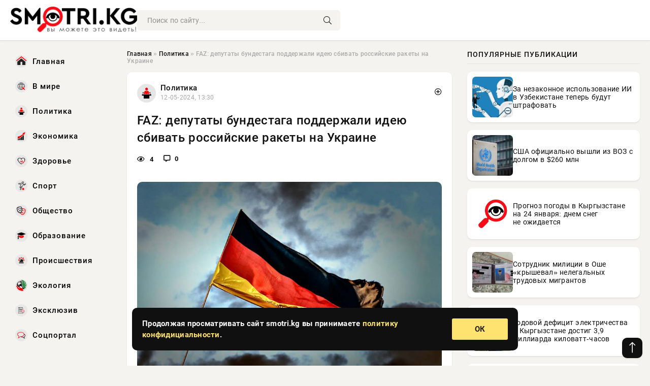

--- FILE ---
content_type: text/html; charset=utf-8
request_url: https://smotri.kg/policy/12191-faz-deputaty-bundestaga-podderzhali-ideju-sbivat-rossijskie-rakety-na-ukraine.html
body_size: 13599
content:
<!DOCTYPE html>
<html lang="ru">
   <head>
   <title>FAZ: депутаты бундестага поддержали идею сбивать российские ракеты на Украине » Информационно аналитический портал «SMOTRI.KG»</title>
<meta charset="utf-8">
<meta name="description" content="Фото из открытых источниковНесколько немецких парламентариев поддержали идею применять западные зенитные комплексы с территории стран НАТО для противодействия российским ракетам над Украиной,">
<meta name="keywords" content="ракет, Кизеветтер, привел, качестве, примера, действия, американских, британских, французских, военных, отражении, иранского, удара, Израилю, Родерих, апреле, помощью, трансграничной, противовоздушной">
<link rel="canonical" href="https://smotri.kg/policy/12191-faz-deputaty-bundestaga-podderzhali-ideju-sbivat-rossijskie-rakety-na-ukraine.html">
<link rel="alternate" type="application/rss+xml" title="Информационно аналитический портал «SMOTRI.KG» RSS" href="https://smotri.kg/rss.xml">
<link rel="preconnect" href="https://smotri.kg/" fetchpriority="high">
<meta property="twitter:title" content="FAZ: депутаты бундестага поддержали идею сбивать российские ракеты на Украине » Информационно аналитический портал «SMOTRI.KG»">
<meta property="twitter:url" content="https://smotri.kg/policy/12191-faz-deputaty-bundestaga-podderzhali-ideju-sbivat-rossijskie-rakety-na-ukraine.html">
<meta property="twitter:card" content="summary_large_image">
<meta property="twitter:image" content="https://smotri.kg/uploads/posts/2024-05/1715509804-1xl.jpg">
<meta property="twitter:description" content="Фото из открытых источников Несколько немецких парламентариев поддержали идею применять западные зенитные комплексы с территории стран НАТО для противодействия российским ракетам над Украиной, пишет газета Frankfurter Allgemeine Zeitung. &quot;Это снимет нагрузку с украинской ПВО и позволит ей">
<meta property="og:type" content="article">
<meta property="og:site_name" content="Информационно аналитический портал «SMOTRI.KG»">
<meta property="og:title" content="FAZ: депутаты бундестага поддержали идею сбивать российские ракеты на Украине » Информационно аналитический портал «SMOTRI.KG»">
<meta property="og:url" content="https://smotri.kg/policy/12191-faz-deputaty-bundestaga-podderzhali-ideju-sbivat-rossijskie-rakety-na-ukraine.html">
<meta property="og:image" content="https://smotri.kg/uploads/posts/2024-05/1715509804-1xl.jpg">
<meta property="og:description" content="Фото из открытых источников Несколько немецких парламентариев поддержали идею применять западные зенитные комплексы с территории стран НАТО для противодействия российским ракетам над Украиной, пишет газета Frankfurter Allgemeine Zeitung. &quot;Это снимет нагрузку с украинской ПВО и позволит ей">

<script src="/engine/classes/min/index.php?g=general&amp;v=j44ja"></script>
<script src="/engine/classes/min/index.php?f=engine/classes/js/jqueryui.js,engine/classes/js/dle_js.js,engine/classes/fancybox/fancybox.js&amp;v=j44ja" defer></script>
<script type="application/ld+json">{"@context":"https://schema.org","@graph":[{"@type":"NewsArticle","@context":"https://schema.org/","publisher":{"@type":"Organization","name":"Информационно аналитический портал «SMOTRI.KG»","logo":{"@type":"ImageObject","url":""}},"name":"FAZ: депутаты бундестага поддержали идею сбивать российские ракеты на Украине","headline":"FAZ: депутаты бундестага поддержали идею сбивать российские ракеты на Украине","mainEntityOfPage":{"@type":"WebPage","@id":"https://smotri.kg/policy/12191-faz-deputaty-bundestaga-podderzhali-ideju-sbivat-rossijskie-rakety-na-ukraine.html"},"datePublished":"2024-05-12T13:30:04+03:00","author":{"@type":"Person","name":"Марина Онегина","url":"https://smotri.kg/user/%D0%9C%D0%B0%D1%80%D0%B8%D0%BD%D0%B0+%D0%9E%D0%BD%D0%B5%D0%B3%D0%B8%D0%BD%D0%B0/"},"image":["https://smotri.kg/uploads/posts/2024-05/1715509804-1xl.jpg"],"description":"Фото из открытых источников Несколько немецких парламентариев поддержали идею применять западные зенитные комплексы с территории стран НАТО для противодействия российским ракетам над Украиной, пишет газета Frankfurter Allgemeine Zeitung. &quot;Это снимет нагрузку с украинской ПВО и позволит ей"},{"@type":"BreadcrumbList","@context":"https://schema.org/","itemListElement":[{"@type":"ListItem","position":1,"item":{"@id":"https://smotri.kg/","name":"Главная"}},{"@type":"ListItem","position":2,"item":{"@id":"https://smotri.kg/policy/","name":"Политика"}},{"@type":"ListItem","position":3,"item":{"@id":"https://smotri.kg/policy/12191-faz-deputaty-bundestaga-podderzhali-ideju-sbivat-rossijskie-rakety-na-ukraine.html","name":"FAZ: депутаты бундестага поддержали идею сбивать российские ракеты на Украине"}}]}]}</script> 
      <meta name="viewport" content="width=device-width, initial-scale=1.0" />
      <meta name="msapplication-TileColor" content="#e6e6e6">   
      <meta name="theme-color" content="#101010"> 
      <link rel="preload" href="/templates/Default/css/common.css" as="style">
      <link rel="preload" href="/templates/Default/css/styles.css" as="style">
      <link rel="preload" href="/templates/Default/css/engine.css" as="style">
      <link rel="preload" href="/templates/Default/css/fontawesome.css" as="style">
      <link rel="preload" href="/templates/Default/webfonts/manrope-400.woff2" as="font" type="font/woff2" crossorigin>
      <link rel="preload" href="/templates/Default/webfonts/manrope-600.woff2" as="font" type="font/woff2" crossorigin>
      <link rel="preload" href="/templates/Default/webfonts/manrope-700.woff2" as="font" type="font/woff2" crossorigin>
      <link rel="preload" href="/templates/Default/webfonts/fa-light-300.woff2" as="font" type="font/woff2" crossorigin>
      <link href="/templates/Default/css/common.css" type="text/css" rel="stylesheet" />
      <link href="/templates/Default/css/styles.css" type="text/css" rel="stylesheet" />
      <link href="/templates/Default/css/engine.css" type="text/css" rel="stylesheet" /> 
      <link href="/templates/Default/css/fontawesome.css" type="text/css" rel="stylesheet" />
      <link rel="apple-touch-icon" sizes="256x256" href="/templates/Default/favicons/256x256.png">
      <link rel="apple-touch-icon" sizes="192x192" href="/templates/Default/favicons/192x192.png">
      <link rel="apple-touch-icon" sizes="180x180" href="/templates/Default/favicons/180x180.png">
      <link rel="apple-touch-icon" sizes="167x167" href="/templates/Default/favicons/167x167.png">
      <link rel="apple-touch-icon" sizes="152x152" href="/templates/Default/favicons/152x152.png">
      <link rel="apple-touch-icon" sizes="120x120" href="/templates/Default/favicons/120x120.png">
      <link rel="icon" type="image/png" href="/templates/Default/favicons/favicon.png">
      <script async src="https://pagead2.googlesyndication.com/pagead/js/adsbygoogle.js?client=ca-pub-3265067309356572"
     crossorigin="anonymous"></script>
   </head>
   <body>
      <div class="wrapper">
         <div class="wrapper-container wrapper-main">

            <header class="header d-flex ai-center vw100">
               <a href="/" class="logo" title="Информационно аналитический портал «SMOTRI.KG»"><img src="/templates/Default/dleimages/logo.png" alt="Информационно аналитический портал «SMOTRI.KG»"></a>
               <div class="header__search search-block flex-grow-1">
                  <form id="quicksearch" method="post">
                     <input type="hidden" name="do" value="search">
                     <input type="hidden" name="subaction" value="search">
                     <input class="search-block__input" id="story" name="story" placeholder="Поиск по сайту..." type="text" autocomplete="off">
                     <button class="search-block__btn" type="submit"><span class="fal fa-search"></span></button>
                  </form>
               </div>

               <button class="header__btn-menu d-none js-show-mobile-menu"><span class="fal fa-bars"></span></button>
            </header>

            <div class="content">
               <div class="cols">

                  <!-- MENU START -->
                  <aside class="col-side">
                     <ul class="side-nav js-this-in-mobile-menu">
                        <li><a href="/"><img src="/uploads/icons/home.webp" class="img_menu"> Главная</a></li>
                        <li><a href="/world/"><img src="/uploads/icons/v-mire.webp" class="img_menu"> В мире</a></li>
                        <li><a href="/policy/"><img src="/uploads/icons/politika.webp" class="img_menu"> Политика</a></li>
                        <li><a href="/economika/"><img src="/uploads/icons/ekonomika.webp" class="img_menu"> Экономика</a></li>
                        <li><a href="/zdorove/"><img src="/uploads/icons/zdorove.webp" class="img_menu"> Здоровье</a></li>
                        <li><a href="/sport/"><img src="/uploads/icons/sport.webp" class="img_menu"> Спорт</a></li>
                        <li><a href="/society/"><img src="/uploads/icons/obschestvo.webp" class="img_menu"> Общество</a></li>
                        <li><a href="/obrazovanie/"><img src="/uploads/icons/obrazovanie.webp" class="img_menu"> Образование</a></li>
                        <li><a href="/incidents/"><img src="/uploads/icons/proisshestvija.webp" class="img_menu"> Происшествия</a></li>
                        <li><a href="/jekologija/"><img src="/uploads/icons/jekologija.webp" class="img_menu"> Экология</a></li>
                        <li><a href="/exclusive/"><img src="/uploads/icons/exclusive.webp" class="img_menu"> Эксклюзив</a></li>
                        <li><a href="/social/"><img src="/uploads/icons/social.webp" class="img_menu"> Соцпортал</a></li>
                     </ul>
                  </aside>
                  <!-- MENU END -->
                  
                  <main class="col-main">
                    
                         
                        <div class="speedbar"><div class="over"><a href="https://smotri.kg/">Главная</a>  »  <a href="https://smotri.kg/policy/">Политика</a>  »  FAZ: депутаты бундестага поддержали идею сбивать российские ракеты на Украине</div></div>
                        

                     <div class="content-block d-grid" id="content-block">
                        

                        
                        <div class="short">
	<div class="info-block">
	   <div class="info-body">
		  <a href="https://smotri.kg/policy/" class="info-img" title="Политика"><img src="/uploads/icons/policy.png" alt="Политика"></a>
		  <div class="info-title"><a href="https://smotri.kg/policy/" class="author_name">Политика</a></div>
		  <div class="info-meta">
			 <time datetime="12-05-2024, 13:30" class="ago" title="12-05-2024, 13:30">12-05-2024, 13:30</time>
			 
		  </div>
	   </div>
        <div class="dosuga-post-head-mark">    
            <a href="#" class="js-show-login" title="Сохранить"><i class="far fa-plus-circle"></i></a>
                    
		</div> 
	</div>
	<div class="yz_short_body">
	   <h1 class="dn-short-t">FAZ: депутаты бундестага поддержали идею сбивать российские ракеты на Украине</h1>
	   <div class="content_top_met">
	   	  <div class="f_eye"><i class="far fa-eye"></i> 4</div>
		  <a id="dle-comm-link" href="#comment">
			 <div class="f_link"><i class="far fa-comment-alt"></i> 0</div>
		  </a>
		  <div class="f_info">
		  </div>
	   </div>
	   <div class="page__text full-text clearfix">
	   	  <div style="margin-bottom: 20px">
		 	 
		  </div>
		  <div align="center"><!--TBegin:https://smotri.kg/uploads/posts/2024-05/1715509804-1xl.jpg|--><a href="https://smotri.kg/uploads/posts/2024-05/1715509804-1xl.jpg" class="highslide" target="_blank"><img src="/uploads/posts/2024-05/thumbs/1715509804-1xl.jpg" style="max-width:100%;" alt=""></a><!--TEnd--></div><br><span class="img-copy-author">Фото из открытых источников</span><br><b>Несколько немецких парламентариев поддержали идею применять западные зенитные комплексы с территории стран НАТО для противодействия российским ракетам над Украиной, пишет газета Frankfurter Allgemeine Zeitung.</b><br> <br><em>"Это снимет нагрузку с украинской ПВО и позволит ей защитить фронт",</em> — заявил депутат от оппозиционного Христианско-демократического союза (ХДС) Родерих Кизеветтер.<br> <br>Он привел в качестве примера действия американских, британских и французских военных при отражении иранского удара по Израилю в апреле.<br> <br>По его словам, с помощью "трансграничной" противовоздушной обороны западные страны могут сбивать российские ракеты над Украиной.<br> <br>Эту идею поддерживали и несколько депутатов из партий правящей "светофорной" коалиции. Агнешка Брюггер от зеленых назвала "правильным" размещение систем ПВО на границах соседних с Украиной стран для прикрытия ее западных регионов.<br> <br><em>"В долгосрочной перспективе не следует исключать обеспечение противовоздушной обороны Украины со стороны Польши и Румынии",</em> — заявил ее однопартиец, глава комитета бундестага по европейской политике Антон Хофрайтер.<br> <br>Но, по его словам, сейчас эта идея "не подлежит обсуждению", так как приоритетом выступает поставка техники и боеприпасов самой Украине.<br> <br>Депутат Маркус Фабер из фракции "Свободных демократов" (СвДП) выразил мнение, что воздушное пространство над приграничными регионами Украины "в принципе" может быть защищено системами ПВО на территории НАТО, при этом он отметил, что уже сейчас наблюдается дефицит пусковых установок и ракет.<br> 
		  <div style="margin-top: 20px">
		  	
		  </div>
	   </div>
	</div>
	<div class="page__tags d-flex">
	   
	</div>
	<div class="content_like">
	   <div class="df_like">
		  <a href="#" onclick="doRate('plus', '12191'); return false;" >
		  <i title="Мне нравится" class="far fa-thumbs-up"></i> <span><span data-likes-id="12191">0</span></span>
		  </a>
	   </div>
	   <div class="df_dlike">
		  <a href="#" onclick="doRate('minus', '12191'); return false;" >
		  <i title="Мне не нравится" class="far fa-thumbs-down"></i> <span><span data-dislikes-id="12191">0</span></span>
		  </a>
	   </div>
	</div>
	<div class="content_footer">
	   <script src="https://yastatic.net/share2/share.js"></script>
	   <div class="ya-share2" data-curtain data-shape="round" data-color-scheme="whiteblack" data-services="vkontakte,odnoklassniki,telegram,whatsapp"></div>
	   <div class="f_info">
		  <a href="javascript:AddComplaint('12191', 'news')"> 
		  <div class="more_jaloba">
			 <svg fill="none" width="15" height="15" stroke="currentColor" stroke-width="1.5" viewBox="0 0 24 24" xmlns="http://www.w3.org/2000/svg" aria-hidden="true">
				<path stroke-linecap="round" stroke-linejoin="round" d="M12 9v3.75m9-.75a9 9 0 11-18 0 9 9 0 0118 0zm-9 3.75h.008v.008H12v-.008z"></path>
			 </svg>
			 ЖАЛОБА
		  </div>
		  </a>
	   </div>
	</div>
 </div>
 <div class="page__comments sect__header">
	<div class="page__comments-header">
		<div class="page__comments-title">0 комментариев</div>
		<div class="page__comments-info">
			<span class="fal fa-exclamation-circle"></span>
			Обсудим?
		</div>
	
	</div>
	<!--dleaddcomments-->
	<!--dlecomments-->
 </div>
 <section class="sect">
	<div class="sect__header sect__title" style="font-weight: 500; font-size: 24px;">Смотрите также:</div>
	<div class="sect__content d-grid">
	   <div class="popular grid-item">
   <div class="popular__img img-responsive">
      <img loading="lazy" src="/uploads/posts/2024-03/1710238802-19962.jpg" alt="Писториус не поддержал идею Кэмерона о передаче крылатых ракет Украине">
      <div class="item__category pi-center"><img src="/uploads/icons/policy.png"></div> 
   </div>
   <div class="meta_block">
      <div class="meta_block_cat">Эксклюзив</div>
      <time class="meta_block_date" datetime="12-03-2024, 13:20">12-03-2024, 13:20</time>   
   </div>
   <div class="popular__desc">
      <a class="popular__title expand-link" href="https://smotri.kg/exclusive/4957-pistorius-ne-podderzhal-ideju-kjemerona-o-peredache-krylatyh-raket-ukraine.html">Писториус не поддержал идею Кэмерона о передаче крылатых ракет Украине</a>
   </div>
 </div><div class="popular grid-item">
   <div class="popular__img img-responsive">
      <img loading="lazy" src="/uploads/posts/2024-01/1706680209-10090.jpg" alt="Боррель назвал ошибочными идеи возможного перемирия на Украине">
      <div class="item__category pi-center"><img src="/uploads/icons/policy.png"></div> 
   </div>
   <div class="meta_block">
      <div class="meta_block_cat">Эксклюзив</div>
      <time class="meta_block_date" datetime="31-01-2024, 08:50">31-01-2024, 08:50</time>   
   </div>
   <div class="popular__desc">
      <a class="popular__title expand-link" href="https://smotri.kg/exclusive/1183-borrel-nazval-oshibochnymi-idei-vozmozhnogo-peremirija-na-ukraine.html">Боррель назвал ошибочными идеи возможного перемирия на Украине</a>
   </div>
 </div><div class="popular grid-item">
   <div class="popular__img img-responsive">
      <img loading="lazy" src="https://www.1rre.ru/wp-content/uploads/2023/12/f161.jpg" alt="Роль Запада в стимулировании Украины к действиям против регионов России">
      <div class="item__category pi-center"><img src="/uploads/icons/policy.png"></div> 
   </div>
   <div class="meta_block">
      <div class="meta_block_cat">В мире</div>
      <time class="meta_block_date" datetime="10-02-2024, 00:20">10-02-2024, 00:20</time>   
   </div>
   <div class="popular__desc">
      <a class="popular__title expand-link" href="https://smotri.kg/world/2112-rol-zapada-v-stimulirovanii-ukrainy-k-dejstvijam-protiv-regionov-rossii.html">Роль Запада в стимулировании Украины к действиям против регионов России</a>
   </div>
 </div><div class="popular grid-item">
   <div class="popular__img img-responsive">
      <img loading="lazy" src="/uploads/posts/2024-02/1709197202-19808.jpg" alt="Захарова: соглашения Киева и Запада по безопасности ничего не меняют">
      <div class="item__category pi-center"><img src="/uploads/icons/policy.png"></div> 
   </div>
   <div class="meta_block">
      <div class="meta_block_cat">Эксклюзив</div>
      <time class="meta_block_date" datetime="29-02-2024, 12:00">29-02-2024, 12:00</time>   
   </div>
   <div class="popular__desc">
      <a class="popular__title expand-link" href="https://smotri.kg/exclusive/3797-zaharova-soglashenija-kieva-i-zapada-po-bezopasnosti-nichego-ne-menjajut.html">Захарова: соглашения Киева и Запада по безопасности ничего не меняют</a>
   </div>
 </div><div class="popular grid-item">
   <div class="popular__img img-responsive">
      <img loading="lazy" src="/uploads/posts/2024-05/1715507403-15553.jpg" alt="Меркурис: ЗРК Patriot не защищает ВСУ от российских &quot;Искандеров&quot;, &quot;Цирконов&quot; и &quot;Кинжалов&quot;">
      <div class="item__category pi-center"><img src="/uploads/icons/policy.png"></div> 
   </div>
   <div class="meta_block">
      <div class="meta_block_cat">Эксклюзив</div>
      <time class="meta_block_date" datetime="12-05-2024, 12:50">12-05-2024, 12:50</time>   
   </div>
   <div class="popular__desc">
      <a class="popular__title expand-link" href="https://smotri.kg/exclusive/12188-merkuris-zrk-patriot-ne-zaschischaet-vsu-ot-rossijskih-iskanderov-cirkonov-i-kinzhalov.html">Меркурис: ЗРК Patriot не защищает ВСУ от российских &quot;Искандеров&quot;, &quot;Цирконов&quot; и &quot;Кинжалов&quot;</a>
   </div>
 </div><div class="popular grid-item">
   <div class="popular__img img-responsive">
      <img loading="lazy" src="/uploads/posts/2024-04/1713582004-15556.jpg" alt="Последние новости СВО на 20 апреля 2024. Карта боевых действий на Украине на сегодня, военная сводка">
      <div class="item__category pi-center"><img src="/uploads/icons/policy.png"></div> 
   </div>
   <div class="meta_block">
      <div class="meta_block_cat">Эксклюзив</div>
      <time class="meta_block_date" datetime="20-04-2024, 06:00">20-04-2024, 06:00</time>   
   </div>
   <div class="popular__desc">
      <a class="popular__title expand-link" href="https://smotri.kg/exclusive/9967-poslednie-novosti-svo-na-20-aprelja-2024-karta-boevyh-dejstvij-na-ukraine-na-segodnja-voennaja-svodka.html">Последние новости СВО на 20 апреля 2024. Карта боевых действий на Украине на сегодня, военная сводка</a>
   </div>
 </div><div class="popular grid-item">
   <div class="popular__img img-responsive">
      <img loading="lazy" src="/uploads/posts/2024-05/thumbs/1714724404-1xl.jpg" alt="FT: страны G7 в частном порядке признают отказ от идеи изъятия активов России">
      <div class="item__category pi-center"><img src="/uploads/icons/policy.png"></div> 
   </div>
   <div class="meta_block">
      <div class="meta_block_cat">В мире</div>
      <time class="meta_block_date" datetime="3-05-2024, 11:20">3-05-2024, 11:20</time>   
   </div>
   <div class="popular__desc">
      <a class="popular__title expand-link" href="https://smotri.kg/world/11339-ft-strany-g7-v-chastnom-porjadke-priznajut-otkaz-ot-idei-izjatija-aktivov-rossii.html">FT: страны G7 в частном порядке признают отказ от идеи изъятия активов России</a>
   </div>
 </div><div class="popular grid-item">
   <div class="popular__img img-responsive">
      <img loading="lazy" src="/uploads/posts/2024-03/thumbs/1710142809-1xl.jpg" alt="Бербок считает возможной передачу Украине ракет в рамках кругового обмена с Великобританией">
      <div class="item__category pi-center"><img src="/uploads/icons/policy.png"></div> 
   </div>
   <div class="meta_block">
      <div class="meta_block_cat">Эксклюзив</div>
      <time class="meta_block_date" datetime="11-03-2024, 10:40">11-03-2024, 10:40</time>   
   </div>
   <div class="popular__desc">
      <a class="popular__title expand-link" href="https://smotri.kg/exclusive/4820-berbok-schitaet-vozmozhnoj-peredachu-ukraine-raket-v-ramkah-krugovogo-obmena-s-velikobritaniej.html">Бербок считает возможной передачу Украине ракет в рамках кругового обмена с Великобританией</a>
   </div>
 </div><div class="popular grid-item">
   <div class="popular__img img-responsive">
      <img loading="lazy" src="/uploads/posts/2024-03/thumbs/1709982010-1xl.jpg" alt="Глава МИД Польши считает вероятным направление войск НАТО на Украину">
      <div class="item__category pi-center"><img src="/uploads/icons/policy.png"></div> 
   </div>
   <div class="meta_block">
      <div class="meta_block_cat">Политика</div>
      <time class="meta_block_date" datetime="9-03-2024, 14:00">9-03-2024, 14:00</time>   
   </div>
   <div class="popular__desc">
      <a class="popular__title expand-link" href="https://smotri.kg/policy/4602-glava-mid-polshi-schitaet-verojatnym-napravlenie-vojsk-nato-na-ukrainu.html">Глава МИД Польши считает вероятным направление войск НАТО на Украину</a>
   </div>
 </div><div class="popular grid-item">
   <div class="popular__img img-responsive">
      <img loading="lazy" src="/uploads/posts/2024-05/1714800604-15779.jpg" alt="США обсуждают с G7 идею предоставить Украине $50 млрд">
      <div class="item__category pi-center"><img src="/uploads/icons/policy.png"></div> 
   </div>
   <div class="meta_block">
      <div class="meta_block_cat">Эксклюзив</div>
      <time class="meta_block_date" datetime="4-05-2024, 08:30">4-05-2024, 08:30</time>   
   </div>
   <div class="popular__desc">
      <a class="popular__title expand-link" href="https://smotri.kg/exclusive/11419-ssha-obsuzhdajut-s-g7-ideju-predostavit-ukraine-50-mlrd.html">США обсуждают с G7 идею предоставить Украине $50 млрд</a>
   </div>
 </div><div class="popular grid-item">
   <div class="popular__img img-responsive">
      <img loading="lazy" src="/uploads/posts/2024-04/thumbs/1713801624-1granny.jpg" alt="Произойдет уже в апреле: российским пенсионерам придется отказаться от льгот">
      <div class="item__category pi-center"><img src="/uploads/icons/policy.png"></div> 
   </div>
   <div class="meta_block">
      <div class="meta_block_cat">Эксклюзив</div>
      <time class="meta_block_date" datetime="22-04-2024, 19:00">22-04-2024, 19:00</time>   
   </div>
   <div class="popular__desc">
      <a class="popular__title expand-link" href="https://smotri.kg/exclusive/10276-proizojdet-uzhe-v-aprele-rossijskim-pensioneram-pridetsja-otkazatsja-ot-lgot.html">Произойдет уже в апреле: российским пенсионерам придется отказаться от льгот</a>
   </div>
 </div><div class="popular grid-item">
   <div class="popular__img img-responsive">
      <img loading="lazy" src="/uploads/posts/2024-02/thumbs/1709193609-1xl.jpg" alt="Чего стоят обещания Олафа Шольца про ракеты для Украины">
      <div class="item__category pi-center"><img src="/uploads/icons/policy.png"></div> 
   </div>
   <div class="meta_block">
      <div class="meta_block_cat">Политика</div>
      <time class="meta_block_date" datetime="29-02-2024, 11:00">29-02-2024, 11:00</time>   
   </div>
   <div class="popular__desc">
      <a class="popular__title expand-link" href="https://smotri.kg/policy/3791-chego-stojat-obeschanija-olafa-sholca-pro-rakety-dlja-ukrainy.html">Чего стоят обещания Олафа Шольца про ракеты для Украины</a>
   </div>
 </div>
	</div>
 </section>

                        

                     </div>
                  </main>

                  <aside class="col-side">

                     <!--
                     <div class="side-block">
                        <div class="side-block__title">Популярные посты</div>
                        <div class="side-block__content">
                        <div class="popular grid-item">
   <div class="popular__img img-responsive">
      <img loading="lazy" src="/uploads/posts/2026-01/1769145050-11769143470-1449004.webp" alt="За незаконное использование ИИ в Узбекистане теперь будут штрафовать">
      <div class="item__category pi-center"><img src="/uploads/icons/policy.png"></div> 
   </div>
   <div class="meta_block">
      <div class="meta_block_cat">Политика</div>
      <time class="meta_block_date" datetime="Вчера, 07:27">Вчера, 07:27</time>   
   </div>
   <div class="popular__desc">
      <a class="popular__title expand-link" href="https://smotri.kg/policy/74118-za-nezakonnoe-ispolzovanie-ii-v-uzbekistane-teper-budut-shtrafovat.html">За незаконное использование ИИ в Узбекистане теперь будут штрафовать</a>
   </div>
 </div><div class="popular grid-item">
   <div class="popular__img img-responsive">
      <img loading="lazy" src="/uploads/posts/2026-01/1769157936-11769156934-1xepidu3.2e16d0ba.format-webp.fill-1668x1014.webp" alt="США официально вышли из ВОЗ с долгом в $260 млн">
      <div class="item__category pi-center"><img src="/uploads/icons/world.png"></div> 
   </div>
   <div class="meta_block">
      <div class="meta_block_cat">В мире  /  Эксклюзив</div>
      <time class="meta_block_date" datetime="Вчера, 10:49">Вчера, 10:49</time>   
   </div>
   <div class="popular__desc">
      <a class="popular__title expand-link" href="https://smotri.kg/world/74271-ssha-oficialno-vyshli-iz-voz-s-dolgom-v-260-mln.html">США официально вышли из ВОЗ с долгом в $260 млн</a>
   </div>
 </div><div class="popular grid-item">
   <div class="popular__img img-responsive">
      <img loading="lazy" src="/templates/Default/dleimages/no_image.jpg" alt="Прогноз погоды в Кыргызстане на 24 января: днем снег не ожидается">
      <div class="item__category pi-center"><img src="/uploads/icons/society.png"></div> 
   </div>
   <div class="meta_block">
      <div class="meta_block_cat">Общество</div>
      <time class="meta_block_date" datetime="Вчера, 18:06">Вчера, 18:06</time>   
   </div>
   <div class="popular__desc">
      <a class="popular__title expand-link" href="https://smotri.kg/society/74439-prognoz-pogody-v-kyrgyzstane-na-24-janvarja-dnem-sneg-ne-ozhidaetsja.html">Прогноз погоды в Кыргызстане на 24 января: днем снег не ожидается</a>
   </div>
 </div><div class="popular grid-item">
   <div class="popular__img img-responsive">
      <img loading="lazy" src="/templates/Default/dleimages/no_image.jpg" alt="Как ожирение и возраст влияют на рак молочной железы в Кыргызстане">
      <div class="item__category pi-center"><img src="/uploads/icons/zdorove.png"></div> 
   </div>
   <div class="meta_block">
      <div class="meta_block_cat">Здоровье</div>
      <time class="meta_block_date" datetime="Сегодня, 00:28">Сегодня, 00:28</time>   
   </div>
   <div class="popular__desc">
      <a class="popular__title expand-link" href="https://smotri.kg/social/zdorove/74458-kak-ozhirenie-i-vozrast-vlijajut-na-rak-molochnoj-zhelezy-v-kyrgyzstane.html">Как ожирение и возраст влияют на рак молочной железы в Кыргызстане</a>
   </div>
 </div>                           
                        </div>
                     </div>
                     -->

                     <div class="side-block">
                        <div class="side-block__title">Популярные публикации</div>
                        <div class="side-block__content">
                        <div class="int d-flex ai-center">
    <div class="int__img img-fit-cover">
       <img loading="lazy" src="/uploads/posts/2026-01/1769145050-11769143470-1449004.webp" alt="За незаконное использование ИИ в Узбекистане теперь будут штрафовать">
    </div>
    <div class="int__desc flex-grow-1">
       <a class="int__title expand-link" href="https://smotri.kg/policy/74118-za-nezakonnoe-ispolzovanie-ii-v-uzbekistane-teper-budut-shtrafovat.html">
          <div class="line-clamp">За незаконное использование ИИ в Узбекистане теперь будут штрафовать</div>
       </a>
    </div>
 </div><div class="int d-flex ai-center">
    <div class="int__img img-fit-cover">
       <img loading="lazy" src="/uploads/posts/2026-01/1769157936-11769156934-1xepidu3.2e16d0ba.format-webp.fill-1668x1014.webp" alt="США официально вышли из ВОЗ с долгом в $260 млн">
    </div>
    <div class="int__desc flex-grow-1">
       <a class="int__title expand-link" href="https://smotri.kg/world/74271-ssha-oficialno-vyshli-iz-voz-s-dolgom-v-260-mln.html">
          <div class="line-clamp">США официально вышли из ВОЗ с долгом в $260 млн</div>
       </a>
    </div>
 </div><div class="int d-flex ai-center">
    <div class="int__img img-fit-cover">
       <img loading="lazy" src="/templates/Default/favicons/256x256.png" alt="Прогноз погоды в Кыргызстане на 24 января: днем снег не ожидается">
    </div>
    <div class="int__desc flex-grow-1">
       <a class="int__title expand-link" href="https://smotri.kg/society/74439-prognoz-pogody-v-kyrgyzstane-na-24-janvarja-dnem-sneg-ne-ozhidaetsja.html">
          <div class="line-clamp">Прогноз погоды в Кыргызстане на 24 января: днем снег не ожидается</div>
       </a>
    </div>
 </div><div class="int d-flex ai-center">
    <div class="int__img img-fit-cover">
       <img loading="lazy" src="/uploads/posts/2026-01/thumbs/1769146523-11769145172-1whatsapp-image-2026-01-23-at-10.13.50.webp" alt="Сотрудник милиции в Оше «крышевал» нелегальных трудовых мигрантов">
    </div>
    <div class="int__desc flex-grow-1">
       <a class="int__title expand-link" href="https://smotri.kg/exclusive/74134-sotrudnik-milicii-v-oshe-krysheval-nelegalnyh-trudovyh-migrantov.html">
          <div class="line-clamp">Сотрудник милиции в Оше «крышевал» нелегальных трудовых мигрантов</div>
       </a>
    </div>
 </div><div class="int d-flex ai-center">
    <div class="int__img img-fit-cover">
       <img loading="lazy" src="/uploads/posts/2026-01/1769169925-11769169181-1r.webp" alt="Годовой дефицит электричества в Кыргызстане достиг 3,9 миллиарда киловатт-часов">
    </div>
    <div class="int__desc flex-grow-1">
       <a class="int__title expand-link" href="https://smotri.kg/economika/74389-godovoj-deficit-jelektrichestva-v-kyrgyzstane-dostig-39-milliarda-kilovatt-chasov.html">
          <div class="line-clamp">Годовой дефицит электричества в Кыргызстане достиг 3,9 миллиарда киловатт-часов</div>
       </a>
    </div>
 </div><div class="int d-flex ai-center">
    <div class="int__img img-fit-cover">
       <img loading="lazy" src="/templates/Default/favicons/256x256.png" alt="Что нужно сделать трудовым мигрантам в России. Список Минтруда">
    </div>
    <div class="int__desc flex-grow-1">
       <a class="int__title expand-link" href="https://smotri.kg/society/74272-chto-nuzhno-sdelat-trudovym-migrantam-v-rossii-spisok-mintruda.html">
          <div class="line-clamp">Что нужно сделать трудовым мигрантам в России. Список Минтруда</div>
       </a>
    </div>
 </div><div class="int d-flex ai-center">
    <div class="int__img img-fit-cover">
       <img loading="lazy" src="/templates/Default/favicons/256x256.png" alt="Если у компании «Дөөлөт курулуш» не будет возможности завершить строительство, то объект перейдёт государству, - Каныбек Туманбаев">
    </div>
    <div class="int__desc flex-grow-1">
       <a class="int__title expand-link" href="https://smotri.kg/economika/74196-esli-u-kompanii-dlt-kurulush-ne-budet-vozmozhnosti-zavershit-stroitelstvo-to-obekt-perejdet-gosudarstvu-kanybek-tumanbaev.html">
          <div class="line-clamp">Если у компании «Дөөлөт курулуш» не будет возможности завершить строительство, то объект перейдёт государству, - Каныбек Туманбаев</div>
       </a>
    </div>
 </div><div class="int d-flex ai-center">
    <div class="int__img img-fit-cover">
       <img loading="lazy" src="/templates/Default/favicons/256x256.png" alt="Ботсад ремонтируют, а тротуары - нет. Бишкекчане жалуются на бездорожье">
    </div>
    <div class="int__desc flex-grow-1">
       <a class="int__title expand-link" href="https://smotri.kg/society/74047-botsad-remontirujut-a-trotuary-net-bishkekchane-zhalujutsja-na-bezdorozhe.html">
          <div class="line-clamp">Ботсад ремонтируют, а тротуары - нет. Бишкекчане жалуются на бездорожье</div>
       </a>
    </div>
 </div><div class="int d-flex ai-center">
    <div class="int__img img-fit-cover">
       <img loading="lazy" src="/templates/Default/favicons/256x256.png" alt="Глава Минкультуры выслушал обращения граждан из разных регионов">
    </div>
    <div class="int__desc flex-grow-1">
       <a class="int__title expand-link" href="https://smotri.kg/society/74176-glava-minkultury-vyslushal-obraschenija-grazhdan-iz-raznyh-regionov.html">
          <div class="line-clamp">Глава Минкультуры выслушал обращения граждан из разных регионов</div>
       </a>
    </div>
 </div><div class="int d-flex ai-center">
    <div class="int__img img-fit-cover">
       <img loading="lazy" src="/uploads/posts/2026-01/thumbs/1769152849-11769151859-11762936915-1515-1.2.2e16d0ba.format-webp.fill-1668x1014.webp" alt="В Баткенской области за год добыто более 1,4 млн тонн угля">
    </div>
    <div class="int__desc flex-grow-1">
       <a class="int__title expand-link" href="https://smotri.kg/society/74223-v-batkenskoj-oblasti-za-god-dobyto-bolee-14-mln-tonn-uglja.html">
          <div class="line-clamp">В Баткенской области за год добыто более 1,4 млн тонн угля</div>
       </a>
    </div>
 </div><div class="int d-flex ai-center">
    <div class="int__img img-fit-cover">
       <img loading="lazy" src="/uploads/posts/2026-01/1769162731-11769161453-156fa8981-b938-44e6-.2e16d0ba.format-webp.fill-1668x1014.webp" alt="В Госагентстве по защите персональных данных предупредили граждан о мошенниках">
    </div>
    <div class="int__desc flex-grow-1">
       <a class="int__title expand-link" href="https://smotri.kg/society/74316-v-gosagentstve-po-zaschite-personalnyh-dannyh-predupredili-grazhdan-o-moshennikah.html">
          <div class="line-clamp">В Госагентстве по защите персональных данных предупредили граждан о мошенниках</div>
       </a>
    </div>
 </div><div class="int d-flex ai-center">
    <div class="int__img img-fit-cover">
       <img loading="lazy" src="/uploads/posts/2026-01/thumbs/1769186705-11769186663-1420976.webp" alt="В Кыргызстане планируют создать единую систему государственных медлабораторий">
    </div>
    <div class="int__desc flex-grow-1">
       <a class="int__title expand-link" href="https://smotri.kg/society/74447-v-kyrgyzstane-planirujut-sozdat-edinuju-sistemu-gosudarstvennyh-medlaboratorij.html">
          <div class="line-clamp">В Кыргызстане планируют создать единую систему государственных медлабораторий</div>
       </a>
    </div>
 </div><div class="int d-flex ai-center">
    <div class="int__img img-fit-cover">
       <img loading="lazy" src="/uploads/posts/2026-01/thumbs/1769166645-11769165419-1756849.webp" alt="На трассе Бишкек - Нарын - Торугарт произошло смертельное ДТП">
    </div>
    <div class="int__desc flex-grow-1">
       <a class="int__title expand-link" href="https://smotri.kg/incidents/74353-na-trasse-bishkek-naryn-torugart-proizoshlo-smertelnoe-dtp.html">
          <div class="line-clamp">На трассе Бишкек - Нарын - Торугарт произошло смертельное ДТП</div>
       </a>
    </div>
 </div><div class="int d-flex ai-center">
    <div class="int__img img-fit-cover">
       <img loading="lazy" src="/uploads/posts/2026-01/thumbs/1769153739-11769153508-1idqbjve.max-2560x1440.format-webp.jpegquality-90.webp" alt="В Антимонополии отдельным работникам выплачивали премии по несколько раз в месяц">
    </div>
    <div class="int__desc flex-grow-1">
       <a class="int__title expand-link" href="https://smotri.kg/society/74231-v-antimonopolii-otdelnym-rabotnikam-vyplachivali-premii-po-neskolko-raz-v-mesjac.html">
          <div class="line-clamp">В Антимонополии отдельным работникам выплачивали премии по несколько раз в месяц</div>
       </a>
    </div>
 </div><div class="int d-flex ai-center">
    <div class="int__img img-fit-cover">
       <img loading="lazy" src="/uploads/posts/2026-01/1769143259-11769141883-1r.webp" alt="ВВП растет, цены давят: почему кыргызстанцы не чувствуют подъема экономики">
    </div>
    <div class="int__desc flex-grow-1">
       <a class="int__title expand-link" href="https://smotri.kg/economika/74104-vvp-rastet-ceny-davjat-pochemu-kyrgyzstancy-ne-chuvstvujut-podema-jekonomiki.html">
          <div class="line-clamp">ВВП растет, цены давят: почему кыргызстанцы не чувствуют подъема экономики</div>
       </a>
    </div>
 </div><div class="int d-flex ai-center">
    <div class="int__img img-fit-cover">
       <img loading="lazy" src="/uploads/posts/2026-01/thumbs/1769135707-11769134944-1676504.webp" alt="События в Украине и мире. Главное к утру 23 января">
    </div>
    <div class="int__desc flex-grow-1">
       <a class="int__title expand-link" href="https://smotri.kg/world/74043-sobytija-v-ukraine-i-mire-glavnoe-k-utru-23-janvarja.html">
          <div class="line-clamp">События в Украине и мире. Главное к утру 23 января</div>
       </a>
    </div>
 </div><div class="int d-flex ai-center">
    <div class="int__img img-fit-cover">
       <img loading="lazy" src="/uploads/posts/2026-01/thumbs/1769139922-11769139388-1664647.webp" alt="Дана Уайт может подписать Александра Усика в Zuffa Boxing">
    </div>
    <div class="int__desc flex-grow-1">
       <a class="int__title expand-link" href="https://smotri.kg/sport/74054-dana-uajt-mozhet-podpisat-aleksandra-usika-v-zuffa-boxing.html">
          <div class="line-clamp">Дана Уайт может подписать Александра Усика в Zuffa Boxing</div>
       </a>
    </div>
 </div><div class="int d-flex ai-center">
    <div class="int__img img-fit-cover">
       <img loading="lazy" src="/uploads/posts/2026-01/1769149527-11769148590-1r.webp" alt="Азамат Тынаев: Премия имени Уланбека Эгизбаева снова становится народной">
    </div>
    <div class="int__desc flex-grow-1">
       <a class="int__title expand-link" href="https://smotri.kg/society/74175-azamat-tynaev-premija-imeni-ulanbeka-jegizbaeva-snova-stanovitsja-narodnoj.html">
          <div class="line-clamp">Азамат Тынаев: Премия имени Уланбека Эгизбаева снова становится народной</div>
       </a>
    </div>
 </div>  
                        </div>
                     </div>

                     <!--9c7ec26b--><!--9c7ec26b--><!--3a9f6b4e--><!--3a9f6b4e-->

                     <div class="side-block side-block--sticky hm">
                        
                     </div>

                  </aside>

               </div>
               <!-- END COLS -->
            </div>

         <!-- FOOTER START -->
         <footer class="footer d-flex ai-center vw100">
            <div class="footer__copyright">
               <a href="/o-proekte.html" rel="nofollow">О проекте</a>
               <a href="/redakcija.html" rel="nofollow">Редакция</a>
               <a href="/politika-konfidencialnosti.html" rel="nofollow">Политика конфиденциальности</a>
               <a href="/kontakty.html" rel="nofollow">Реклама</a> 
               <a href="/kontakty.html" rel="nofollow">Контакты</a>
            </div>
            <div class="footer__text icon-at-left" style="line-height: 20px;">
               Использование любых материалов, размещённых на сайте, разрешается при условии активной ссылки на наш сайт.
               При копировании материалов для интернет-изданий – обязательна прямая открытая для поисковых систем гиперссылка. Ссылка должна быть размещена в независимости от полного либо частичного использования материалов. Гиперссылка (для интернет- изданий) – должна быть размещена в подзаголовке или в первом абзаце материала.
               Все материалы, содержащиеся на веб-сайте smotri.kg, защищены законом об авторском праве. Фотографии и прочие материалы являются собственностью их авторов и представлены исключительно для некоммерческого использования и ознакомления , если не указано иное. Несанкционированное использование таких материалов может нарушать закон об авторском праве, торговой марке и другие законы.
               <p class="copyright mb-0" style="margin-top: 20px;">Copyright &copy; 2026, Информационно аналитический портал «SMOTRI.KG». Все права защищены.</p>
               <div class="adult_foot">18+</div>
            </div>
         </footer>
         <!-- FOOTER END -->

         </div>
         <!-- END WRAPPER-MAIN -->
      </div>
      <!-- END WRAPPER -->
      
      <script>
<!--
var dle_root       = '/';
var dle_admin      = '';
var dle_login_hash = '48ded4d5bf31078fbc523a58a49bc6f768cb5293';
var dle_group      = 5;
var dle_link_type  = 1;
var dle_skin       = 'Default';
var dle_wysiwyg    = 0;
var dle_min_search = '4';
var dle_act_lang   = ["Подтвердить", "Отмена", "Вставить", "Отмена", "Сохранить", "Удалить", "Загрузка. Пожалуйста, подождите..."];
var menu_short     = 'Быстрое редактирование';
var menu_full      = 'Полное редактирование';
var menu_profile   = 'Просмотр профиля';
var menu_send      = 'Отправить сообщение';
var menu_uedit     = 'Админцентр';
var dle_info       = 'Информация';
var dle_confirm    = 'Подтверждение';
var dle_prompt     = 'Ввод информации';
var dle_req_field  = ["Заполните поле с именем", "Заполните поле с сообщением", "Заполните поле с темой сообщения"];
var dle_del_agree  = 'Вы действительно хотите удалить? Данное действие невозможно будет отменить';
var dle_spam_agree = 'Вы действительно хотите отметить пользователя как спамера? Это приведёт к удалению всех его комментариев';
var dle_c_title    = 'Отправка жалобы';
var dle_complaint  = 'Укажите текст Вашей жалобы для администрации:';
var dle_mail       = 'Ваш e-mail:';
var dle_big_text   = 'Выделен слишком большой участок текста.';
var dle_orfo_title = 'Укажите комментарий для администрации к найденной ошибке на странице:';
var dle_p_send     = 'Отправить';
var dle_p_send_ok  = 'Уведомление успешно отправлено';
var dle_save_ok    = 'Изменения успешно сохранены. Обновить страницу?';
var dle_reply_title= 'Ответ на комментарий';
var dle_tree_comm  = '0';
var dle_del_news   = 'Удалить статью';
var dle_sub_agree  = 'Вы действительно хотите подписаться на комментарии к данной публикации?';
var dle_unsub_agree  = 'Вы действительно хотите отписаться от комментариев к данной публикации?';
var dle_captcha_type  = '0';
var dle_share_interesting  = ["Поделиться ссылкой на выделенный текст", "Twitter", "Facebook", "Вконтакте", "Прямая ссылка:", "Нажмите правой клавишей мыши и выберите «Копировать ссылку»"];
var DLEPlayerLang     = {prev: 'Предыдущий',next: 'Следующий',play: 'Воспроизвести',pause: 'Пауза',mute: 'Выключить звук', unmute: 'Включить звук', settings: 'Настройки', enterFullscreen: 'На полный экран', exitFullscreen: 'Выключить полноэкранный режим', speed: 'Скорость', normal: 'Обычная', quality: 'Качество', pip: 'Режим PiP'};
var DLEGalleryLang    = {CLOSE: 'Закрыть (Esc)', NEXT: 'Следующее изображение', PREV: 'Предыдущее изображение', ERROR: 'Внимание! Обнаружена ошибка', IMAGE_ERROR: 'Не удалось загрузить изображение', TOGGLE_SLIDESHOW: 'Просмотр слайдшоу',TOGGLE_FULLSCREEN: 'Полноэкранный режим', TOGGLE_THUMBS: 'Включить / Выключить уменьшенные копии', ITERATEZOOM: 'Увеличить / Уменьшить', DOWNLOAD: 'Скачать изображение' };
var DLEGalleryMode    = 1;
var DLELazyMode       = 0;
var allow_dle_delete_news   = false;

jQuery(function($){
					setTimeout(function() {
						$.get(dle_root + "engine/ajax/controller.php?mod=adminfunction", { 'id': '12191', action: 'newsread', user_hash: dle_login_hash });
					}, 5000);
});
//-->
</script>
      

<div class="login login--not-logged d-none">
   <div class="login__header d-flex jc-space-between ai-center">
      <div class="login__title stretch-free-width ws-nowrap">Войти <a href="/?do=register">Регистрация</a></div>
      <div class="login__close"><span class="fal fa-times"></span></div>
   </div>
   <form method="post">
      <div class="login__content">
         <div class="login__row">
            <div class="login__caption">E-mail:</div>
            <div class="login__input"><input type="text" name="login_name" id="login_name" placeholder="Ваш e-mail"></div>
            <span class="fal fa-at"></span>
         </div>
         <div class="login__row">
            <div class="login__caption">Пароль: <a href="/?do=lostpassword">Забыли пароль?</a></div>
            <div class="login__input"><input type="password" name="login_password" id="login_password" placeholder="Ваш пароль"></div>
            <span class="fal fa-lock"></span>
         </div>
         <label class="login__row checkbox" for="login_not_save">
         <input type="checkbox" name="login_not_save" id="login_not_save" value="1">
         <span>Не запоминать меня</span>
         </label>
         <div class="login__row">
            <button onclick="submit();" type="submit" title="Вход">Войти на сайт</button>
            <input name="login" type="hidden" id="login" value="submit">
         </div>
      </div>
      <div class="login__social">
         <div class="login__social-caption">Или войти через</div>
         <div class="login__social-btns">
            <a href="" rel="nofollow" target="_blank"><img loading="lazy" src="/templates/Default/dleimages/vk.svg" alt></a>
            <a href="" rel="nofollow" target="_blank"><img loading="lazy" src="/templates/Default/dleimages/ok.svg" alt></a>
            <a href="" rel="nofollow" target="_blank"><img loading="lazy" src="/templates/Default/dleimages/mail.svg" alt></a>
            <a href="" rel="nofollow" target="_blank"><img loading="lazy" src="/templates/Default/dleimages/yandex.svg" alt></a>
         </div>
      </div>
   </form>
</div>

      <div id="scrolltop" style="display: block;"><span class="fal fa-long-arrow-up"></span></div>
      <div class="message-alert">
         <div class="message-alert-in">
            <div class="message-alert-desc">
               <div class="message-alert-text">Продолжая просматривать сайт smotri.kg вы принимаете <a href="/politika-konfidencialnosti.html">политику конфидициальности</a>.</div>
            </div>
            <div class="message-alert-btns">
               <div class="message-btn message-btn-yes">ОК</div>
            </div>
         </div>
      </div>

      <script src="/templates/Default/js/libs.js"></script>

      
      
      <!-- Yandex.Metrika counter -->
<script type="text/javascript" >
   (function(m,e,t,r,i,k,a){m[i]=m[i]||function(){(m[i].a=m[i].a||[]).push(arguments)};
   m[i].l=1*new Date();
   for (var j = 0; j < document.scripts.length; j++) {if (document.scripts[j].src === r) { return; }}
   k=e.createElement(t),a=e.getElementsByTagName(t)[0],k.async=1,k.src=r,a.parentNode.insertBefore(k,a)})
   (window, document, "script", "https://mc.yandex.ru/metrika/tag.js", "ym");

   ym(95966297, "init", {
        clickmap:true,
        trackLinks:true,
        accurateTrackBounce:true
   });
</script>
<noscript><div><img src="https://mc.yandex.ru/watch/95966297" style="position:absolute; left:-9999px;" alt="" /></div></noscript>
<!-- /Yandex.Metrika counter -->

   <script defer src="https://static.cloudflareinsights.com/beacon.min.js/vcd15cbe7772f49c399c6a5babf22c1241717689176015" integrity="sha512-ZpsOmlRQV6y907TI0dKBHq9Md29nnaEIPlkf84rnaERnq6zvWvPUqr2ft8M1aS28oN72PdrCzSjY4U6VaAw1EQ==" data-cf-beacon='{"version":"2024.11.0","token":"2fb21087ac5b45cfa77cd269798ec5ee","r":1,"server_timing":{"name":{"cfCacheStatus":true,"cfEdge":true,"cfExtPri":true,"cfL4":true,"cfOrigin":true,"cfSpeedBrain":true},"location_startswith":null}}' crossorigin="anonymous"></script>
</body>
</html>

--- FILE ---
content_type: text/html; charset=utf-8
request_url: https://www.google.com/recaptcha/api2/aframe
body_size: 264
content:
<!DOCTYPE HTML><html><head><meta http-equiv="content-type" content="text/html; charset=UTF-8"></head><body><script nonce="l1IkNCshp9K2aC4oawckTg">/** Anti-fraud and anti-abuse applications only. See google.com/recaptcha */ try{var clients={'sodar':'https://pagead2.googlesyndication.com/pagead/sodar?'};window.addEventListener("message",function(a){try{if(a.source===window.parent){var b=JSON.parse(a.data);var c=clients[b['id']];if(c){var d=document.createElement('img');d.src=c+b['params']+'&rc='+(localStorage.getItem("rc::a")?sessionStorage.getItem("rc::b"):"");window.document.body.appendChild(d);sessionStorage.setItem("rc::e",parseInt(sessionStorage.getItem("rc::e")||0)+1);localStorage.setItem("rc::h",'1769229410295');}}}catch(b){}});window.parent.postMessage("_grecaptcha_ready", "*");}catch(b){}</script></body></html>